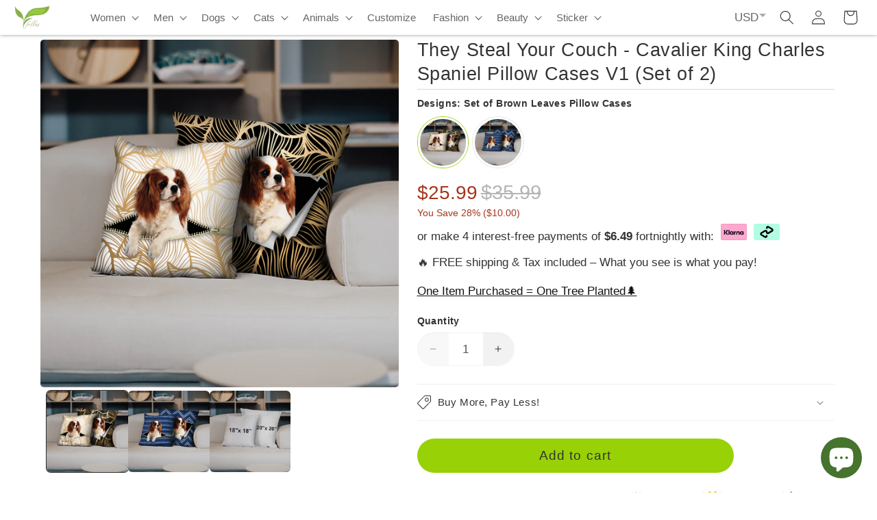

--- FILE ---
content_type: text/javascript; charset=utf-8
request_url: https://follus.com/products/they-steal-your-couch-cavalier-king-charles-spaniel-pillow-cases-v1-set-of-2.js
body_size: 836
content:
{"id":1858441871423,"title":"They Steal Your Couch - Cavalier King Charles Spaniel Pillow Cases V1 (Set of 2)","handle":"they-steal-your-couch-cavalier-king-charles-spaniel-pillow-cases-v1-set-of-2","description":"\u003cp\u003e\u003cstrong\u003eThey Steal Your Couch - Cavalier King Charles Spaniel Pillow Cases V1 (Set of 2)\u003c\/strong\u003e\u003c\/p\u003e\n\u003cp\u003eFirst They Steal Your Heart, Then They Steal Your Couch!!!\u003c\/p\u003e\n\u003cul\u003e\n\u003cli\u003eBrand: Follus\u003c\/li\u003e\n\u003cli\u003eGender: Unisex\u003c\/li\u003e\n\u003cli\u003ePackage includes 2 items: one 18\"x18\" pillow case and one 20\"x20\" pillow case, with 2 different designs as the options ; 4.94 Oz.\u003c\/li\u003e\n\u003cli\u003eMade of 30% cotton \/ 70% polyester material, soft and comfortable texture.\u003c\/li\u003e\n\u003cli\u003eZippered opening style.\u003c\/li\u003e\n\u003cli\u003eDouble sided printing\u003c\/li\u003e\n\u003c\/ul\u003e\n\u003cp\u003e\u003cstrong\u003eReminder:\u003c\/strong\u003e\u003c\/p\u003e\n\u003cp\u003e1) In order to keep the color fresh, It is better to add salt to the water for your first washing.\u003c\/p\u003e\n\u003cp\u003e2) Due to the light and screen difference, the item's color may be slightly different from the pictures.\u003c\/p\u003e","published_at":"2019-06-05T21:39:17-07:00","created_at":"2019-06-05T21:39:17-07:00","vendor":"Kalvin","type":"Pillow Cases","tags":["Brd-Ad1","Cavalier King","Cavalier King Charles Spaniel","pillow","pillow cases"],"price":2599,"price_min":2599,"price_max":2599,"available":true,"price_varies":false,"compare_at_price":3599,"compare_at_price_min":3599,"compare_at_price_max":3599,"compare_at_price_varies":false,"variants":[{"id":15092886831167,"title":"Set of Brown Leaves Pillow Cases","option1":"Set of Brown Leaves Pillow Cases","option2":null,"option3":null,"sku":"F-pillow004-Brownleaves","requires_shipping":true,"taxable":false,"featured_image":{"id":5520974184511,"product_id":1858441871423,"position":1,"created_at":"2019-06-05T21:41:13-07:00","updated_at":"2019-10-22T01:29:47-07:00","alt":null,"width":1492,"height":1447,"src":"https:\/\/cdn.shopify.com\/s\/files\/1\/0024\/4491\/8847\/products\/11_-_Pillows_-_Cavalier_King_-_02.png?v=1571732987","variant_ids":[15092886831167]},"available":true,"name":"They Steal Your Couch - Cavalier King Charles Spaniel Pillow Cases V1 (Set of 2) - Set of Brown Leaves Pillow Cases","public_title":"Set of Brown Leaves Pillow Cases","options":["Set of Brown Leaves Pillow Cases"],"price":2599,"weight":0,"compare_at_price":3599,"inventory_management":"shopify","barcode":null,"featured_media":{"alt":null,"id":3667780075583,"position":1,"preview_image":{"aspect_ratio":1.031,"height":1447,"width":1492,"src":"https:\/\/cdn.shopify.com\/s\/files\/1\/0024\/4491\/8847\/products\/11_-_Pillows_-_Cavalier_King_-_02.png?v=1571732987"}},"requires_selling_plan":false,"selling_plan_allocations":[]},{"id":15092886896703,"title":"Set of Jeans Pillow Cases","option1":"Set of Jeans Pillow Cases","option2":null,"option3":null,"sku":"F-pillow004-Jeans","requires_shipping":true,"taxable":false,"featured_image":{"id":5520973037631,"product_id":1858441871423,"position":2,"created_at":"2019-06-05T21:41:07-07:00","updated_at":"2019-10-22T01:29:47-07:00","alt":null,"width":1492,"height":1447,"src":"https:\/\/cdn.shopify.com\/s\/files\/1\/0024\/4491\/8847\/products\/11_-_Pillows_-_Cavalier_King_-_01.png?v=1571732987","variant_ids":[15092886896703]},"available":true,"name":"They Steal Your Couch - Cavalier King Charles Spaniel Pillow Cases V1 (Set of 2) - Set of Jeans Pillow Cases","public_title":"Set of Jeans Pillow Cases","options":["Set of Jeans Pillow Cases"],"price":2599,"weight":0,"compare_at_price":3599,"inventory_management":"shopify","barcode":null,"featured_media":{"alt":null,"id":3667779715135,"position":2,"preview_image":{"aspect_ratio":1.031,"height":1447,"width":1492,"src":"https:\/\/cdn.shopify.com\/s\/files\/1\/0024\/4491\/8847\/products\/11_-_Pillows_-_Cavalier_King_-_01.png?v=1571732987"}},"requires_selling_plan":false,"selling_plan_allocations":[]}],"images":["\/\/cdn.shopify.com\/s\/files\/1\/0024\/4491\/8847\/products\/11_-_Pillows_-_Cavalier_King_-_02.png?v=1571732987","\/\/cdn.shopify.com\/s\/files\/1\/0024\/4491\/8847\/products\/11_-_Pillows_-_Cavalier_King_-_01.png?v=1571732987","\/\/cdn.shopify.com\/s\/files\/1\/0024\/4491\/8847\/products\/11-1_6e61a06e-0d6f-4d3d-9e17-8dbc46acd7f8.png?v=1571732987"],"featured_image":"\/\/cdn.shopify.com\/s\/files\/1\/0024\/4491\/8847\/products\/11_-_Pillows_-_Cavalier_King_-_02.png?v=1571732987","options":[{"name":"Designs","position":1,"values":["Set of Brown Leaves Pillow Cases","Set of Jeans Pillow Cases"]}],"url":"\/products\/they-steal-your-couch-cavalier-king-charles-spaniel-pillow-cases-v1-set-of-2","media":[{"alt":null,"id":3667780075583,"position":1,"preview_image":{"aspect_ratio":1.031,"height":1447,"width":1492,"src":"https:\/\/cdn.shopify.com\/s\/files\/1\/0024\/4491\/8847\/products\/11_-_Pillows_-_Cavalier_King_-_02.png?v=1571732987"},"aspect_ratio":1.031,"height":1447,"media_type":"image","src":"https:\/\/cdn.shopify.com\/s\/files\/1\/0024\/4491\/8847\/products\/11_-_Pillows_-_Cavalier_King_-_02.png?v=1571732987","width":1492},{"alt":null,"id":3667779715135,"position":2,"preview_image":{"aspect_ratio":1.031,"height":1447,"width":1492,"src":"https:\/\/cdn.shopify.com\/s\/files\/1\/0024\/4491\/8847\/products\/11_-_Pillows_-_Cavalier_King_-_01.png?v=1571732987"},"aspect_ratio":1.031,"height":1447,"media_type":"image","src":"https:\/\/cdn.shopify.com\/s\/files\/1\/0024\/4491\/8847\/products\/11_-_Pillows_-_Cavalier_King_-_01.png?v=1571732987","width":1492},{"alt":null,"id":3667780141119,"position":3,"preview_image":{"aspect_ratio":1.0,"height":1000,"width":1000,"src":"https:\/\/cdn.shopify.com\/s\/files\/1\/0024\/4491\/8847\/products\/11-1_6e61a06e-0d6f-4d3d-9e17-8dbc46acd7f8.png?v=1571732987"},"aspect_ratio":1.0,"height":1000,"media_type":"image","src":"https:\/\/cdn.shopify.com\/s\/files\/1\/0024\/4491\/8847\/products\/11-1_6e61a06e-0d6f-4d3d-9e17-8dbc46acd7f8.png?v=1571732987","width":1000}],"requires_selling_plan":false,"selling_plan_groups":[]}